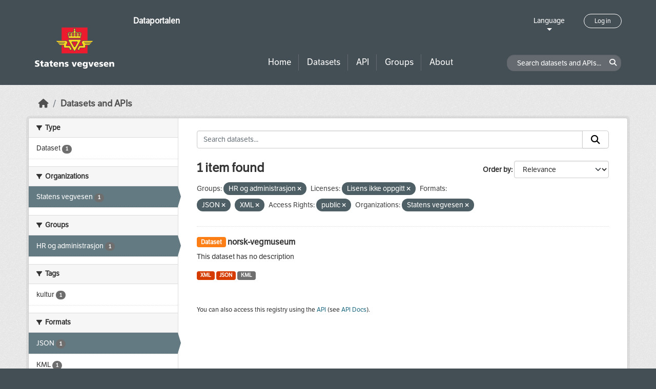

--- FILE ---
content_type: text/html; charset=utf-8
request_url: https://dataut.vegvesen.no/en/dataset/?groups=hr&license_id=notspecified&res_format=JSON&res_format=XML&access_rights=http%3A%2F%2Fpublications.europa.eu%2Fresource%2Fauthority%2Faccess-right%2FPUBLIC&organization=statens-vegvesen
body_size: 22902
content:
<!DOCTYPE html>
<!--[if IE 9]> <html lang="en" class="ie9"> <![endif]-->
<!--[if gt IE 8]><!--> <html lang="en"  > <!--<![endif]-->
  <head>
    <meta charset="utf-8" />
      <meta name="csrf_field_name" content="_csrf_token" />
      <meta name="_csrf_token" content="IjY4YjFkYmU0ZjBhMzhjMjE2ZjRjYjJkZDU5N2QxY2NiN2UyYWEzNDki.aS_-Ew.rN7GH3UdDkjxiqTWr5y1JovihEI" />

      <meta name="generator" content="ckan 2.11.3" />
      <meta name="viewport" content="width=device-width, initial-scale=1.0">
    <title>Dataset - Dataportalen</title>

    
    
    <link rel="shortcut icon" href="/uploads/admin/favicon.ico" />
    
    
        <link rel="alternate" type="text/n3" href="https://dataut.vegvesen.no/en/catalog.n3"/>
        <link rel="alternate" type="text/turtle" href="https://dataut.vegvesen.no/en/catalog.ttl"/>
        <link rel="alternate" type="application/rdf+xml" href="https://dataut.vegvesen.no/en/catalog.xml"/>
        <link rel="alternate" type="application/ld+json" href="https://dataut.vegvesen.no/en/catalog.jsonld"/>
    


    
  
    
  
      
      
      
    
  

    

  



    
    <link href="/webassets/ckanext-permissions/b8f7c37d-permission-manager.css" rel="stylesheet"/>
<link href="/webassets/base/51d427fe_main.css" rel="stylesheet"/>
<link href="/webassets/ckanext-activity/8dd77216_activity.css" rel="stylesheet"/>
<link href="/webassets/ckanext-nora/6557edea_main.css" rel="stylesheet"/>
<link href="/webassets/ckanext-scheming/728ec589_scheming_css.css" rel="stylesheet"/>
    
    

  </head>

  
  <body data-site-root="https://dataut.vegvesen.no/" data-locale-root="https://dataut.vegvesen.no/en/" >

    
    <div class="visually-hidden-focusable"><a href="#content">Skip to main content</a></div>
  

  
    


    
	
    

    <header class="masthead nora-header">
		  
		<div class="container two-sections">
			<div class="row">
				<div class="col-sm-3">
					<div class="logo-section">
					
						<h1 class="logo-description">
						<a href="/en/">Dataportalen</a>
						</h1>
						
							<a class="logo" href="/en/">
								<img src="/uploads/admin/2019-11-18-111751.474027svv-logo-graa-topp.svg" alt="Dataportalen" title="Dataportalen" />
							</a>
						
					
					<nav class="navbar navbar-expand-lg navbar-light three-bars-btn">
					<button class="navbar-toggler collapsed" type="button" data-bs-toggle="collapse" data-bs-target="#main-navigation-toggle"
					aria-controls="main-navigation-toggle" aria-expanded="false" aria-label="Toggle navigation">
					<span class="fa fa-bars"></span>
					</button>
				</nav>
					</div>
				</div>
				<div class="col-sm-9">
					<div class="top-section">
						<div class="language-block">
							<a class="language-changer" href="">
							Language
							</a>
							
							<ul class="lang-list">
								
									<li class="lang-item " >
									<a href="/nb/dataset/?groups=hr&amp;license_id=notspecified&amp;res_format=JSON&amp;res_format=XML&amp;access_rights=http%3A%2F%2Fpublications.europa.eu%2Fresource%2Fauthority%2Faccess-right%2FPUBLIC&amp;organization=statens-vegvesen">
										norsk bokmål
									</a>
									</li>
								
									<li class="lang-item active" >
									<a href="/en/dataset/?groups=hr&amp;license_id=notspecified&amp;res_format=JSON&amp;res_format=XML&amp;access_rights=http%3A%2F%2Fpublications.europa.eu%2Fresource%2Fauthority%2Faccess-right%2FPUBLIC&amp;organization=statens-vegvesen">
										English
									</a>
									</li>
								
								<li>
									<a href=""></a>
								</li>
							</ul>
						</div>
						
							<div class="login-and-lang">
							<a href="/en/user/login" class="user-login-btn">Log in</a>
							</div>
						
					</div>
					<div class="bottom-section">
						<div class="row">
							<div class="col-md-8">
								<nav class="navbar-expand-lg">
									<div class="main-navbar collapse navbar-collapse" id="main-navigation-toggle">
										
											<nav class="section navigation">
											<ul class="nav nav-pills">
												
												<li><a href="/en/">Home</a></li>
												<li>
													<a href="/en/dataset/?type=dataset">
														Datasets
													</a>
												</li>
												<li>
													<a href="/en/dataset/?type=dataservice">
														API
													</a>
												</li>
												<li><a href="/en/group/">Groups</a></li>
												<li><a href="/en/about">About</a></li>
												
											</ul>
											</nav>
										
										</div>
								</nav>
							</div>
							<div class="col-md-4">
								<div class="search-dataset">
								
									<form class="section site-search simple-input" action="/en/dataset/" method="get">
									<div class="field">
										<label for="field-sitewide-search">Search datasets and APIs</label>
										<input id="field-sitewide-search" type="text" class="form-control" name="q" placeholder="Search datasets and APIs..." />
										<button class="btn-search" type="submit"><i class="fa fa-search"></i></button>
									</div>
									</form>
								
								</div>
							</div>
						</div>
					</div>
				</div>
			</div>
		</div>
    </header>


  
    <div class="main">
      <div id="content" class="container">
        
          
            <div class="flash-messages">
              
                
              
            </div>
          

          
            <div class="toolbar" role="navigation" aria-label="Breadcrumb">
              
                
                  <ol class="breadcrumb">
                    
<li class="home"><a href="/en/" aria-label="Home"><i class="fa fa-home"></i><span> Home</span></a></li>
                    

  <li class="active"><a href="/en/dataset/?highlight_actions=new+index">Datasets and APIs</a></li>


                  </ol>
                
              
            </div>
          

          <div class="row wrapper">
            
            
            

            
    
        <aside class="secondary col-sm-3">
            
                <div class="filters">
                <div>
                    
                    

    
    
	
	    
		<section class="module module-narrow module-shallow">
		    
			<h2 class="module-heading">
			    <i class="fa fa-filter"></i>
			    Type
			</h2>
		    
		    
  
  
    <nav>
      <ul class="list-unstyled nav nav-simple nav-facet">
          
            
          
        
          
          
          
          
            <li class="nav-item">
              <a href="/en/dataset/?groups=hr&amp;license_id=notspecified&amp;res_format=JSON&amp;res_format=XML&amp;access_rights=http%3A%2F%2Fpublications.europa.eu%2Fresource%2Fauthority%2Faccess-right%2FPUBLIC&amp;organization=statens-vegvesen&amp;type=dataset" title="">
                <span class="item-label">Dataset</span>
                <span class="d-none separator"> - </span>
                <span class="item-count badge">1</span>
              </a>
            </li>
        
      </ul>
    </nav>

    <p class="module-footer">
      
        
      
    </p>
  
  

		</section>
	    
	
    

                    
                    

    
    
	
	    
		<section class="module module-narrow module-shallow">
		    
			<h2 class="module-heading">
			    <i class="fa fa-filter"></i>
			    Organizations
			</h2>
		    
		    
  
  
    <nav>
      <ul class="list-unstyled nav nav-simple nav-facet">
          
        
          
          
          
          
            <li class="nav-item active">
              <a href="/en/dataset/?groups=hr&amp;license_id=notspecified&amp;res_format=JSON&amp;res_format=XML&amp;access_rights=http%3A%2F%2Fpublications.europa.eu%2Fresource%2Fauthority%2Faccess-right%2FPUBLIC" title="">
                <span class="item-label">Statens vegvesen</span>
                <span class="d-none separator"> - </span>
                <span class="item-count badge">1</span>
              </a>
            </li>
        
      </ul>
    </nav>

    <p class="module-footer">
      
        
      
    </p>
  
  

		</section>
	    
	
    

                    
                    

    
    
	
	    
		<section class="module module-narrow module-shallow">
		    
			<h2 class="module-heading">
			    <i class="fa fa-filter"></i>
			    Groups
			</h2>
		    
		    
  
  
    <nav>
      <ul class="list-unstyled nav nav-simple nav-facet">
          
        
          
          
          
          
            <li class="nav-item active">
              <a href="/en/dataset/?license_id=notspecified&amp;res_format=JSON&amp;res_format=XML&amp;access_rights=http%3A%2F%2Fpublications.europa.eu%2Fresource%2Fauthority%2Faccess-right%2FPUBLIC&amp;organization=statens-vegvesen" title="">
                <span class="item-label">HR og administrasjon</span>
                <span class="d-none separator"> - </span>
                <span class="item-count badge">1</span>
              </a>
            </li>
        
      </ul>
    </nav>

    <p class="module-footer">
      
        
      
    </p>
  
  

		</section>
	    
	
    

                    
                    

    
    
	
	    
		<section class="module module-narrow module-shallow">
		    
			<h2 class="module-heading">
			    <i class="fa fa-filter"></i>
			    Tags
			</h2>
		    
		    
  
  
    <nav>
      <ul class="list-unstyled nav nav-simple nav-facet">
          
        
          
          
          
          
            <li class="nav-item">
              <a href="/en/dataset/?groups=hr&amp;license_id=notspecified&amp;res_format=JSON&amp;res_format=XML&amp;access_rights=http%3A%2F%2Fpublications.europa.eu%2Fresource%2Fauthority%2Faccess-right%2FPUBLIC&amp;organization=statens-vegvesen&amp;tags=kultur" title="">
                <span class="item-label">kultur</span>
                <span class="d-none separator"> - </span>
                <span class="item-count badge">1</span>
              </a>
            </li>
        
      </ul>
    </nav>

    <p class="module-footer">
      
        
      
    </p>
  
  

		</section>
	    
	
    

                    
                    

    
    
	
	    
		<section class="module module-narrow module-shallow">
		    
			<h2 class="module-heading">
			    <i class="fa fa-filter"></i>
			    Formats
			</h2>
		    
		    
  
  
    <nav>
      <ul class="list-unstyled nav nav-simple nav-facet">
          
        
          
          
          
          
            <li class="nav-item active">
              <a href="/en/dataset/?groups=hr&amp;license_id=notspecified&amp;res_format=XML&amp;access_rights=http%3A%2F%2Fpublications.europa.eu%2Fresource%2Fauthority%2Faccess-right%2FPUBLIC&amp;organization=statens-vegvesen" title="">
                <span class="item-label">JSON</span>
                <span class="d-none separator"> - </span>
                <span class="item-count badge">1</span>
              </a>
            </li>
        
          
          
          
          
            <li class="nav-item">
              <a href="/en/dataset/?groups=hr&amp;license_id=notspecified&amp;res_format=JSON&amp;res_format=XML&amp;access_rights=http%3A%2F%2Fpublications.europa.eu%2Fresource%2Fauthority%2Faccess-right%2FPUBLIC&amp;organization=statens-vegvesen&amp;res_format=KML" title="">
                <span class="item-label">KML</span>
                <span class="d-none separator"> - </span>
                <span class="item-count badge">1</span>
              </a>
            </li>
        
          
          
          
          
            <li class="nav-item active">
              <a href="/en/dataset/?groups=hr&amp;license_id=notspecified&amp;res_format=JSON&amp;access_rights=http%3A%2F%2Fpublications.europa.eu%2Fresource%2Fauthority%2Faccess-right%2FPUBLIC&amp;organization=statens-vegvesen" title="">
                <span class="item-label">XML</span>
                <span class="d-none separator"> - </span>
                <span class="item-count badge">1</span>
              </a>
            </li>
        
      </ul>
    </nav>

    <p class="module-footer">
      
        
      
    </p>
  
  

		</section>
	    
	
    

                    
                    

    
    
	
	    
		<section class="module module-narrow module-shallow">
		    
			<h2 class="module-heading">
			    <i class="fa fa-filter"></i>
			    Licenses
			</h2>
		    
		    
  
  
    <nav>
      <ul class="list-unstyled nav nav-simple nav-facet">
          
        
          
          
          
          
            <li class="nav-item active">
              <a href="/en/dataset/?groups=hr&amp;res_format=JSON&amp;res_format=XML&amp;access_rights=http%3A%2F%2Fpublications.europa.eu%2Fresource%2Fauthority%2Faccess-right%2FPUBLIC&amp;organization=statens-vegvesen" title="">
                <span class="item-label">Lisens ikke oppgitt</span>
                <span class="d-none separator"> - </span>
                <span class="item-count badge">1</span>
              </a>
            </li>
        
      </ul>
    </nav>

    <p class="module-footer">
      
        
      
    </p>
  
  

		</section>
	    
	
    

                    
                    

    
    
	
	    
		<section class="module module-narrow module-shallow">
		    
			<h2 class="module-heading">
			    <i class="fa fa-filter"></i>
			    Access Rights
			</h2>
		    
		    
  
  
    <nav>
      <ul class="list-unstyled nav nav-simple nav-facet">
          
            
            
          
        
          
          
          
          
            <li class="nav-item active">
              <a href="/en/dataset/?groups=hr&amp;license_id=notspecified&amp;res_format=JSON&amp;res_format=XML&amp;organization=statens-vegvesen" title="">
                <span class="item-label">public</span>
                <span class="d-none separator"> - </span>
                <span class="item-count badge">1</span>
              </a>
            </li>
        
      </ul>
    </nav>

    <p class="module-footer">
      
        
      
    </p>
  
  

		</section>
	    
	
    

                    
                </div>
                <a class="close no-text hide-filters"><i class="fa fa-times-circle"></i><span class="text">close</span></a>
                </div>
            
        </aside>
    


            
<div class="primary col-sm-9 col-xs-12" role="main">
    
    <section class="module">
      <div class="module-content">
        
          
        
        
          
          
          







<form id="dataset-search-form" class="search-form" method="get" data-module="select-switch">

  
<div class="input-group search-input-group">
  <input aria-label="Search datasets..." id="field-giant-search" type="text" class="form-control input-lg" name="q" value="" autocomplete="off" placeholder="Search datasets...">
  
  <span class="input-group-btn">
    <button class="btn btn-default btn-lg" type="submit" value="search" aria-label="Submit">
      <i class="fa fa-search"></i>
    </button>
  </span>
  
</div>


  
    <span>






<input type="hidden" name="groups" value="hr" />





<input type="hidden" name="license_id" value="notspecified" />





<input type="hidden" name="res_format" value="JSON" />





<input type="hidden" name="res_format" value="XML" />





<input type="hidden" name="access_rights" value="http://publications.europa.eu/resource/authority/access-right/PUBLIC" />





<input type="hidden" name="organization" value="statens-vegvesen" />



</span>
  

  
    
      <div class="form-group control-order-by">
        <label for="field-order-by">Order by</label>
        <select id="field-order-by" name="sort" class="form-control form-select">
          
            
              <option value="score desc, metadata_modified desc" selected="selected">Relevance</option>
            
          
            
              <option value="title_string asc">Name Ascending</option>
            
          
            
              <option value="title_string desc">Name Descending</option>
            
          
            
              <option value="metadata_modified desc">Last Modified</option>
            
          
            
          
        </select>
        
        <button class="btn btn-default js-hide" type="submit">Go</button>
        
      </div>
    
  

  
  
    <h2>
  
    
    
    
    

  1 item found</h2>
  


  

  <p class="filter-list">
    
      
      <span class="facet">Groups:</span>
      

      
        <span class="filtered pill">
              HR og administrasjon
            
          <a href="/en/dataset/?license_id=notspecified&amp;res_format=JSON&amp;res_format=XML&amp;access_rights=http%3A%2F%2Fpublications.europa.eu%2Fresource%2Fauthority%2Faccess-right%2FPUBLIC&amp;organization=statens-vegvesen" class="remove" title="Remove"><i class="fa fa-times"></i></a>
        </span>
      
    
      
      <span class="facet">Licenses:</span>
      

      
        <span class="filtered pill">
              Lisens ikke oppgitt
            
          <a href="/en/dataset/?groups=hr&amp;res_format=JSON&amp;res_format=XML&amp;access_rights=http%3A%2F%2Fpublications.europa.eu%2Fresource%2Fauthority%2Faccess-right%2FPUBLIC&amp;organization=statens-vegvesen" class="remove" title="Remove"><i class="fa fa-times"></i></a>
        </span>
      
    
      
      <span class="facet">Formats:</span>
      

      
        <span class="filtered pill">
              JSON
            
          <a href="/en/dataset/?groups=hr&amp;license_id=notspecified&amp;res_format=XML&amp;access_rights=http%3A%2F%2Fpublications.europa.eu%2Fresource%2Fauthority%2Faccess-right%2FPUBLIC&amp;organization=statens-vegvesen" class="remove" title="Remove"><i class="fa fa-times"></i></a>
        </span>
      
        <span class="filtered pill">
              XML
            
          <a href="/en/dataset/?groups=hr&amp;license_id=notspecified&amp;res_format=JSON&amp;access_rights=http%3A%2F%2Fpublications.europa.eu%2Fresource%2Fauthority%2Faccess-right%2FPUBLIC&amp;organization=statens-vegvesen" class="remove" title="Remove"><i class="fa fa-times"></i></a>
        </span>
      
    
      
      <span class="facet">Access Rights:</span>
      
        
        
      

      
        <span class="filtered pill">
              
              public
            
          <a href="/en/dataset/?groups=hr&amp;license_id=notspecified&amp;res_format=JSON&amp;res_format=XML&amp;organization=statens-vegvesen" class="remove" title="Remove"><i class="fa fa-times"></i></a>
        </span>
      
    
      
      <span class="facet">Organizations:</span>
      

      
        <span class="filtered pill">
              Statens vegvesen
            
          <a href="/en/dataset/?groups=hr&amp;license_id=notspecified&amp;res_format=JSON&amp;res_format=XML&amp;access_rights=http%3A%2F%2Fpublications.europa.eu%2Fresource%2Fauthority%2Faccess-right%2FPUBLIC" class="remove" title="Remove"><i class="fa fa-times"></i></a>
        </span>
      
    
  </p>
  <a class="show-filters btn btn-default">Filter Results</a>



</form>




        
        
          

  
    <ul class="dataset-list list-unstyled">
    	
	      
	        




  <li class="dataset-item">
    
      <div class="dataset-content">
        
          <h2 class="dataset-heading">
            
              
            
            
	
		<span class="badge bg-warning">
			Dataset
		</span>
	

	<a href="/en/dataset/norsk-vegmuseum">
		norsk-vegmuseum
	</a>

            
              
            
          </h2>
        
        
	
	
		<p class="empty">This dataset has no description</p>
	

      </div>
      
        
          
            <ul class="dataset-resources list-unstyled">
              
                
                <li>
                  <a href="/en/dataset/norsk-vegmuseum" class="badge badge-default" data-format="xml">XML</a>
                </li>
                
                <li>
                  <a href="/en/dataset/norsk-vegmuseum" class="badge badge-default" data-format="json">JSON</a>
                </li>
                
                <li>
                  <a href="/en/dataset/norsk-vegmuseum" class="badge badge-default" data-format="kml">KML</a>
                </li>
                
              
            </ul>
          
        
      
    
  </li>

	      
	    
    </ul>
  

        
      </div>

      
        
      
    </section>

    
      <section class="module">
        <div class="module-content">
          
            
              <small>
                
                
                
              You can also access this registry using the <a href="/en/api/3">API</a> (see <a href="http://docs.ckan.org/en/2.11/api/">API Docs</a>).
              </small>
            
          
        </div>
      </section>
    
  
</div>

          </div>
        
      </div>
    </div>
  
    <footer class="site-footer nora-footer">
  <div class="container">
    <div class="row">
      <div class="col-sm-4 col-xs-12 footer-block">
          <ul class="list-unstyled">
            
              <li><a href="/en/about">About Dataportalen</a></li>
              <li><a href="https://uustatus.no/nb/erklaringer/publisert/ba64b646-e781-42a3-a453-fda61d5d82a6" target="_blank">Accessibility report</a></li>
              <li><a href="/en/about">Privacy policy and cookies</a></li>
            
          </ul>
      </div>
      <div class="col-sm-4 col-xs-12 footer-block">
          <ul class="list-unstyled">
            
              
              <li><a href="http://docs.ckan.org/en/2.11/api/">CKAN API</a></li>
              <li><a href="http://www.ckan.org/">CKAN Association</a></li>
            
          </ul>
      </div>
      <div class="col-sm-4 col-xs-12 footer-block">
          <div class="powered-by">
              Powered by <a class="hide-text ckan-footer-logo" href="http://ckan.org"><img src="../base/images/ckan-logo.png"></a>
          </div>
      </div>
    </div>
  </div>
</footer>
  
  
  
  
  
	
    
	


  

    
    <link href="/webassets/vendor/f3b8236b_select2.css" rel="stylesheet"/>
<link href="/webassets/vendor/53df638c_fontawesome.css" rel="stylesheet"/>
    <script src="/webassets/vendor/240e5086_jquery.js" type="text/javascript"></script>
<script src="/webassets/vendor/773d6354_vendor.js" type="text/javascript"></script>
<script src="/webassets/vendor/6d1ad7e6_bootstrap.js" type="text/javascript"></script>
<script src="/webassets/vendor/529a0eb7_htmx.js" type="text/javascript"></script>
<script src="/webassets/base/a65ea3a0_main.js" type="text/javascript"></script>
<script src="/webassets/base/b1def42f_ckan.js" type="text/javascript"></script>
<script src="/webassets/ckanext-nora/c5cf5506_nora.js" type="text/javascript"></script>
<script src="/webassets/activity/0fdb5ee0_activity.js" type="text/javascript"></script>
  </body>
</html>

--- FILE ---
content_type: image/svg+xml
request_url: https://dataut.vegvesen.no/uploads/admin/2019-11-18-111751.474027svv-logo-graa-topp.svg
body_size: 5885
content:
<svg id="svv-logo-graa-topp" data-name="svv-logo-graa-topp" xmlns="http://www.w3.org/2000/svg" viewBox="0 0 453.18 237.24"><defs><style>.cls-1{fill:#ffd520;}.cls-2{fill:#46515a;}.cls-3{fill:#ed1b2e;}.cls-4{fill:#fff;}</style></defs><title>svv-logo-graa-topp</title><path class="cls-1" d="M259.65,62.41l5.74-23.76a9.51,9.51,0,0,0-1.7-4.94c-4.42-5.7-13.37-3.36-19.18-1.71-3.73-3.15-9.22-2.08-13.42-1a1,1,0,0,1-1.2-.4.9.9,0,0,1,.27-1,5.62,5.62,0,0,0-1.89-9.9V14.51h3.56v-3h-3.56V8.13h-3v3.42h-3.55v3h3.55v5.2a5.62,5.62,0,0,0-1.79,9.95.89.89,0,0,1,.19.89.87.87,0,0,1-1.11.42c-4.16-1.12-9.83-2.14-13.56,1-5.81-1.64-14.76-4-19.18,1.71a9.54,9.54,0,0,0-1.69,4.94l5.74,23.78ZM248,35.61l.4-.06c3.82-.56,8.47-1.26,11.75.76A2.78,2.78,0,0,0,258.36,38a2.47,2.47,0,0,0-.08.72,4.09,4.09,0,0,0,.19,1.22,3.22,3.22,0,0,0-2.22.44c-1.21.85-1.83,2.89-1.5,5.19a3.69,3.69,0,0,0,2.1,2.82,3.88,3.88,0,0,0,2.81-.6,5.27,5.27,0,0,1-3.06,3,8.49,8.49,0,0,1-5.85-.25c-.57-.29-2.3-1.32-2.5-2.87a3.41,3.41,0,0,0,3.24.4,3.65,3.65,0,0,0,1.65-2.25A6.09,6.09,0,0,0,252,40.44a2.43,2.43,0,0,0-2.45-.48,2.68,2.68,0,0,0,.27-1.22,2.59,2.59,0,0,0,0-.49A2.63,2.63,0,0,0,248,36.11ZM233.23,48.16c1.88-1,2-3.77,1.63-5.63a3.48,3.48,0,0,0-1.3-2.22,3,3,0,0,0-2.23-.3,3.83,3.83,0,0,0,.3-1.36,2.26,2.26,0,0,0-.46-1.43,2.72,2.72,0,0,0-1.09-.85,2.15,2.15,0,0,1,1.06-1,13.75,13.75,0,0,1,4.72-.81,13.09,13.09,0,0,1,4.72.81,2.15,2.15,0,0,1,1.06,1,2.7,2.7,0,0,0-1.09.85,2.26,2.26,0,0,0-.46,1.43,3.85,3.85,0,0,0,.3,1.36,3,3,0,0,0-2.23.3,3.46,3.46,0,0,0-1.3,2.22c-.33,1.86-.25,4.6,1.63,5.63a3.56,3.56,0,0,0,3.34-.44A4.37,4.37,0,0,1,240.33,50a8.89,8.89,0,0,1-8.93,0,4.36,4.36,0,0,1-1.51-2.31A3.56,3.56,0,0,0,233.23,48.16Zm-16.65-5.64a3.47,3.47,0,0,0-1.3-2.22,3,3,0,0,0-2.23-.3,3.8,3.8,0,0,0,.3-1.36,2.27,2.27,0,0,0-.46-1.43,2.72,2.72,0,0,0-1.09-.85,2.15,2.15,0,0,1,1.06-1,13.73,13.73,0,0,1,4.72-.81,13.06,13.06,0,0,1,4.72.81,2.15,2.15,0,0,1,1.06,1,2.74,2.74,0,0,0-1.09.85,2.26,2.26,0,0,0-.46,1.43,3.8,3.8,0,0,0,.3,1.36,3,3,0,0,0-2.23.3,3.47,3.47,0,0,0-1.3,2.22c-.33,1.86-.25,4.6,1.63,5.64a3.56,3.56,0,0,0,3.34-.44A4.36,4.36,0,0,1,222,50a8.88,8.88,0,0,1-8.93,0,4.35,4.35,0,0,1-1.51-2.31,3.56,3.56,0,0,0,3.34.44C216.83,47.12,216.92,44.39,216.58,42.52Zm-19.38-2.1A3.22,3.22,0,0,0,195,40a4.14,4.14,0,0,0,.19-1.22,2.49,2.49,0,0,0-.09-.72,2.78,2.78,0,0,0-1.75-1.73c3.27-2,7.92-1.32,11.75-.76l.41.06v.5a2.63,2.63,0,0,0-1.81,2.14,2.59,2.59,0,0,0,0,.49,2.69,2.69,0,0,0,.27,1.22,2.43,2.43,0,0,0-2.45.48,6.08,6.08,0,0,0-1.13,5.38A3.65,3.65,0,0,0,202,48.07a3.41,3.41,0,0,0,3.24-.4c-.19,1.55-1.92,2.58-2.5,2.87a8.49,8.49,0,0,1-5.85.25,5.26,5.26,0,0,1-3.06-3,3.87,3.87,0,0,0,2.81.6,3.69,3.69,0,0,0,2.1-2.82C199,43.31,198.41,41.27,197.2,40.42Zm64.54,33a2.5,2.5,0,0,0-2.11-1.35H193.85a2.56,2.56,0,0,0-2.12,1.35,4,4,0,0,0,.65,3.46l30.13,54.64c1,1.5,2.28,4.08,4.21,4.08s3.25-2.56,4.23-4.08L261.09,76.9A4.07,4.07,0,0,0,261.74,73.44Zm-18.67,15-12.85,23.29a3.78,3.78,0,0,1-7.06-.07L210.26,88.43a4.08,4.08,0,0,1-.54-3.39l.08-.27.14-.24a3.53,3.53,0,0,1,2.95-1.77h27.6a3.42,3.42,0,0,1,3.08,2l0,.1,0,.11A4,4,0,0,1,243.07,88.48Zm-35.15,34.13c3,4.3,1.11,7.93-3.91,7.72-6.34-.24-5.43-6.39-5.53-7.87,0,0-1.88-2.84-3.74-5.55H171.2c-9.34,0-6.19-5.77-4.59-9.57.84-2-.52-5.56-6.35-5.56H143.09a3.11,3.11,0,0,1-2.28-1.11l-4.88-5.5h31.13c1.19,0,1.33-2.25-.06-2.25H133.94l-5.08-5.73H171.2a1.14,1.14,0,0,0,0-2.27H126.85l-4.54-5.12c-.59-.66-.42-1.26.49-1.26h56.75c1.11.07,1.28.32,2.14,1.76s3,5.18,3.55,6.34.93,2.05-.27,4.08-6,10.41-6.85,11.86-2,4.69,1.71,4.69h17.45c1.63,0,2.25.31,2.92,1.61S207.92,122.61,207.92,122.61ZM331.07,79.82l-4.54,5.12H282.17a1.14,1.14,0,0,0,0,2.27h42.35l-5.08,5.73H286.36c-1.39,0-1.25,2.25-.06,2.25h31.13l-4.88,5.5a3.11,3.11,0,0,1-2.28,1.11H293.11c-5.83,0-7.2,3.52-6.35,5.56,1.59,3.8,4.74,9.57-4.59,9.57H258.64c-1.86,2.7-3.74,5.55-3.74,5.55-.1,1.48.8,7.62-5.53,7.87-5,.21-6.89-3.42-3.91-7.72,0,0,7-12.38,7.72-13.7s1.29-1.61,2.92-1.61h17.45c3.67,0,2.56-3.26,1.71-4.69s-5.67-9.83-6.85-11.86-.86-2.88-.27-4.08,2.7-4.89,3.55-6.34,1-1.68,2.14-1.76h56.75C331.49,78.56,331.65,79.16,331.07,79.82Z"/><path class="cls-2" d="M261.35,64.61l6.25-25.76a10.71,10.71,0,0,0-2-6.28c-5.34-6.92-15-4.52-20.79-2.9a12.5,12.5,0,0,0-9.07-1.76h0l-1.82.28a7.77,7.77,0,0,0-3.84-10.1V16.3h3.53V9.78h-3.53V6.33h-6.6V9.78H219.9V16.3h3.56v1.78a7.77,7.77,0,0,0-3.86,10.11l-1.84-.31a12.5,12.5,0,0,0-9.07,1.76c-5.76-1.61-15.45-4-20.79,2.9a10.72,10.72,0,0,0-2,6.28l6.26,25.78ZM189.79,33.69C194.21,28,203.15,30.34,209,32c3.73-3.15,9.4-2.14,13.56-1a.87.87,0,0,0,1.11-.42.89.89,0,0,0-.19-.89,5.62,5.62,0,0,1,1.79-9.95v-5.2h-3.55v-3h3.55V8.13h3v3.42h3.56v3h-3.56V19.7a5.62,5.62,0,0,1,1.89,9.9.9.9,0,0,0-.27,1,1,1,0,0,0,1.2.4c4.2-1,9.69-2.12,13.42,1,5.81-1.65,14.76-4,19.18,1.71a9.51,9.51,0,0,1,1.7,4.94l-5.74,23.76H193.83l-5.74-23.78A9.54,9.54,0,0,1,189.79,33.69Zm39.67,4.55a2.46,2.46,0,0,1-.52,2.45c-.38.58-1.06,1.29-.84,1.93a.78.78,0,0,0,.62.51c.49.1,1-.31,1.52-.7a4,4,0,0,1,.9-.58,1.29,1.29,0,0,1,1.52.49,4.57,4.57,0,0,1,.21,3.48c-.6,1.12-1.5.68-2.59.1a3.39,3.39,0,0,0-1.45-.61c-.74,0-1,1.19-1,1.81a5.8,5.8,0,0,0,3.56,5.25,11,11,0,0,0,4.47.85,11.26,11.26,0,0,0,4.47-.85,5.8,5.8,0,0,0,3.56-5.25c0-.62-.25-1.83-1-1.81a3.38,3.38,0,0,0-1.45.61c-1.09.58-2,1-2.59-.1a4.57,4.57,0,0,1,.21-3.48,1.3,1.3,0,0,1,1.52-.49,4,4,0,0,1,.9.58c.51.39,1,.8,1.52.7a.78.78,0,0,0,.62-.51c.22-.64-.46-1.34-.84-1.93a2.46,2.46,0,0,1-.52-2.45,1.85,1.85,0,0,1,1.46-.73l.31,0a4.74,4.74,0,0,0-4.12-4.38,17.55,17.55,0,0,0-8.14,0,4.74,4.74,0,0,0-4.12,4.38l.31,0A1.85,1.85,0,0,1,229.45,38.24Zm1.69-2.87a13.75,13.75,0,0,1,4.72-.81,13.09,13.09,0,0,1,4.72.81,2.15,2.15,0,0,1,1.06,1,2.7,2.7,0,0,0-1.09.85,2.26,2.26,0,0,0-.46,1.43,3.85,3.85,0,0,0,.3,1.36,3,3,0,0,0-2.23.3,3.46,3.46,0,0,0-1.3,2.22c-.33,1.86-.25,4.6,1.63,5.63a3.56,3.56,0,0,0,3.34-.44A4.37,4.37,0,0,1,240.33,50a8.89,8.89,0,0,1-8.93,0,4.36,4.36,0,0,1-1.51-2.31,3.56,3.56,0,0,0,3.34.44c1.88-1,2-3.77,1.63-5.63a3.48,3.48,0,0,0-1.3-2.22,3,3,0,0,0-2.23-.3,3.83,3.83,0,0,0,.3-1.36,2.26,2.26,0,0,0-.46-1.43,2.72,2.72,0,0,0-1.09-.85A2.15,2.15,0,0,1,231.14,35.37ZM264,72.69l0-.12-.05-.12a4.83,4.83,0,0,0-4.26-2.73H193.85a4.94,4.94,0,0,0-4.24,2.66l-.08.15-.05.16a6.22,6.22,0,0,0,.83,5.37l30.92,55.89c.87,1.49,2.33,4,5.43,4h.11c3.15-.07,4.6-2.57,5.47-4.06L263.17,78A6.25,6.25,0,0,0,264,72.69Zm-2.89,4.2L231,131.54c-1,1.52-2.35,4.08-4.23,4.08s-3.26-2.58-4.21-4.08L192.38,76.9a4,4,0,0,1-.65-3.46,2.56,2.56,0,0,1,2.12-1.35h65.77a2.5,2.5,0,0,1,2.11,1.35A4.07,4.07,0,0,1,261.09,76.9Zm-17.48,8,0-.1a3.42,3.42,0,0,0-3.08-2h-27.6a3.53,3.53,0,0,0-2.95,1.77l-.14.24-.08.27a4.08,4.08,0,0,0,.54,3.39l12.89,23.27a3.78,3.78,0,0,0,7.06.07l12.85-23.29a4,4,0,0,0,.58-3.47Zm-2.51,2.26-12.62,22.92c-.42.64-.86,1.73-1.78,1.73s-1.38-1.08-1.76-1.73L212.26,87.16a1.73,1.73,0,0,1-.27-1.44,1.17,1.17,0,0,1,.9-.59h27.6a1,1,0,0,1,.89.59A1.66,1.66,0,0,1,241.1,87.16Zm92.43-9.22a3.1,3.1,0,0,0-3-1.75H302.94V0H150.59V76.19H122.8a3.1,3.1,0,0,0-3,1.75,2.83,2.83,0,0,0-.25,1.16,3.47,3.47,0,0,0,.95,2.29L139,102.25a5.46,5.46,0,0,0,4.05,1.91h7.49v48.15H302.94V104.16h7.34a5.47,5.47,0,0,0,4.05-1.91l18.5-20.85a3.47,3.47,0,0,0,.95-2.29A2.81,2.81,0,0,0,333.53,77.94ZM143.09,101.79a3.11,3.11,0,0,1-2.28-1.11l-4.88-5.5h31.13c1.19,0,1.33-2.25-.06-2.25H133.94l-5.08-5.73H171.2a1.14,1.14,0,0,0,0-2.27H126.85l-4.54-5.12c-.59-.66-.42-1.26.49-1.26h56.75c1.11.07,1.28.32,2.14,1.76s3,5.18,3.55,6.34.93,2.05-.27,4.08-6,10.41-6.85,11.86-2,4.69,1.71,4.69h17.45c1.63,0,2.25.31,2.92,1.61s7.72,13.7,7.72,13.7c3,4.3,1.11,7.93-3.91,7.72-6.34-.24-5.43-6.39-5.53-7.87,0,0-1.88-2.84-3.74-5.55H171.2c-9.34,0-6.19-5.77-4.59-9.57.84-2-.52-5.56-6.35-5.56Zm157.47,48.15H153V104.16h7.3c2.8,0,3.66.79,3.92,1.33a2,2,0,0,1-.07,1.69,15.93,15.93,0,0,0-1.68,6,5.53,5.53,0,0,0,.89,3.11c1.33,2,3.91,3,7.9,3h22.27l2.64,3.91s0,.09,0,.13c0,6,2.63,9.17,7.81,9.37,3.26.14,5.84-1.07,7.07-3.3s.86-5.28-1.13-8.14l-7.56-13.43c-1.24-2.41-2.9-2.9-5-2.9H179.7a4.31,4.31,0,0,1,.46-1.1l4.5-7.78,2.37-4.1a6.91,6.91,0,0,0,1.13-3.51,6.18,6.18,0,0,0-.79-2.81c-.64-1.28-2.83-5.13-3.62-6.49l0-.06c-1-1.67-2-2.78-3.86-2.87H153V2.37h147.6V76.19h-27c-1.87.1-2.86,1.2-3.86,2.87l0,.06c-.79,1.36-3,5.2-3.62,6.49a6.17,6.17,0,0,0-.79,2.81,6.9,6.9,0,0,0,1.13,3.51l2.37,4.1,4.5,7.78a4.26,4.26,0,0,1,.46,1.1H256.1c-2.12,0-3.79.49-5,2.9l-7.56,13.43c-2,2.86-2.4,5.83-1.13,8.14s3.81,3.44,7.07,3.3c5.18-.2,7.8-3.35,7.8-9.37,0,0,0-.09,0-.13l2.64-3.91h22.27c4,0,6.57-1,7.9-3a5.53,5.53,0,0,0,.89-3.11,15.93,15.93,0,0,0-1.68-6,2,2,0,0,1-.08-1.69c.26-.54,1.12-1.33,3.92-1.33h7.45Zm30.5-70.12-4.54,5.12H282.17a1.14,1.14,0,0,0,0,2.27h42.35l-5.08,5.73H286.36c-1.39,0-1.25,2.25-.06,2.25h31.13l-4.88,5.5a3.11,3.11,0,0,1-2.28,1.11H293.11c-5.83,0-7.2,3.52-6.35,5.56,1.59,3.8,4.74,9.57-4.59,9.57H258.64c-1.86,2.7-3.74,5.55-3.74,5.55-.1,1.48.8,7.62-5.53,7.87-5,.21-6.89-3.42-3.91-7.72,0,0,7-12.38,7.72-13.7s1.29-1.61,2.92-1.61h17.45c3.67,0,2.56-3.26,1.71-4.69s-5.67-9.83-6.85-11.86-.86-2.88-.27-4.08,2.7-4.89,3.55-6.34,1-1.68,2.14-1.76h56.75C331.49,78.56,331.65,79.16,331.07,79.82ZM211.17,38.24a2.46,2.46,0,0,1-.52,2.45c-.38.58-1.06,1.29-.84,1.93a.78.78,0,0,0,.62.51c.49.1,1-.31,1.52-.7a4,4,0,0,1,.9-.58,1.29,1.29,0,0,1,1.52.49,4.56,4.56,0,0,1,.21,3.48c-.6,1.12-1.5.68-2.59.1a3.37,3.37,0,0,0-1.45-.6c-.74,0-1,1.19-1,1.81a5.79,5.79,0,0,0,3.56,5.25,11,11,0,0,0,4.47.85,11.23,11.23,0,0,0,4.47-.85,5.79,5.79,0,0,0,3.56-5.25c0-.62-.25-1.83-1-1.81a3.38,3.38,0,0,0-1.45.6c-1.09.58-2,1-2.59-.1a4.58,4.58,0,0,1,.21-3.48,1.29,1.29,0,0,1,1.52-.49,3.93,3.93,0,0,1,.9.58c.51.39,1,.8,1.52.7a.78.78,0,0,0,.62-.51c.22-.64-.47-1.34-.84-1.93a2.46,2.46,0,0,1-.52-2.45,1.85,1.85,0,0,1,1.46-.73l.32,0a4.74,4.74,0,0,0-4.11-4.38,17.56,17.56,0,0,0-8.15,0,4.74,4.74,0,0,0-4.11,4.38l.31,0A1.85,1.85,0,0,1,211.17,38.24Zm1.69-2.87a13.73,13.73,0,0,1,4.72-.81,13.06,13.06,0,0,1,4.72.81,2.15,2.15,0,0,1,1.06,1,2.74,2.74,0,0,0-1.09.85,2.26,2.26,0,0,0-.46,1.43,3.8,3.8,0,0,0,.3,1.36,3,3,0,0,0-2.23.3,3.47,3.47,0,0,0-1.3,2.22c-.33,1.86-.25,4.6,1.63,5.64a3.56,3.56,0,0,0,3.34-.44A4.36,4.36,0,0,1,222,50a8.88,8.88,0,0,1-8.93,0,4.35,4.35,0,0,1-1.51-2.31,3.56,3.56,0,0,0,3.34.44c1.88-1,2-3.77,1.63-5.64a3.47,3.47,0,0,0-1.3-2.22,3,3,0,0,0-2.23-.3,3.8,3.8,0,0,0,.3-1.36,2.27,2.27,0,0,0-.46-1.43,2.72,2.72,0,0,0-1.09-.85A2.15,2.15,0,0,1,212.86,35.37Zm-7.1,15.41A5.54,5.54,0,0,0,207.05,46c-.25-1.07-1.6-.58-2.35-.14a2.2,2.2,0,0,1-1.69.51c-.42-.1-.71-.64-.78-.85a4.45,4.45,0,0,1,.35-3.58,1.12,1.12,0,0,1,1-.3,2.63,2.63,0,0,1,1.39.72c.6.48,1.46,1,2,.35s-.12-1.41-.56-2a2.86,2.86,0,0,1-.77-1.8,1.61,1.61,0,0,1,1.59-1.58h.18v-.18a10.24,10.24,0,0,1,.48-2.76,28,28,0,0,0-10.68-1.26c-3.75.38-6.06,1.86-7,4.21a8.3,8.3,0,0,1,1.79.39,1.77,1.77,0,0,1,1.14,1.68,4.35,4.35,0,0,1-.65,1.49c-.33.55-1,1.38-.66,1.9.53.86,1.37.21,2-.28a4.25,4.25,0,0,1,1.08-.63,1.25,1.25,0,0,1,1.37.39,4.28,4.28,0,0,1,.07,4c-.69.64-1.27.16-2.06-.16a8.06,8.06,0,0,0-1.58-.59c-.3-.08-.88,0-.91.95.1,2.63,1.18,4.75,3.6,5.83C198.53,53.66,203.14,53.51,205.76,50.77Zm-12-2.94a3.87,3.87,0,0,0,2.81.6,3.69,3.69,0,0,0,2.1-2.82c.34-2.3-.28-4.34-1.5-5.19A3.22,3.22,0,0,0,195,40a4.14,4.14,0,0,0,.19-1.22,2.49,2.49,0,0,0-.09-.72,2.78,2.78,0,0,0-1.75-1.73c3.27-2,7.92-1.32,11.75-.76l.41.06v.5a2.63,2.63,0,0,0-1.81,2.14,2.59,2.59,0,0,0,0,.49,2.69,2.69,0,0,0,.27,1.22,2.43,2.43,0,0,0-2.45.48,6.08,6.08,0,0,0-1.13,5.38A3.65,3.65,0,0,0,202,48.07a3.41,3.41,0,0,0,3.24-.4c-.19,1.55-1.92,2.58-2.5,2.87a8.49,8.49,0,0,1-5.85.25A5.26,5.26,0,0,1,193.79,47.83Zm52.27-10.5h.18a1.62,1.62,0,0,1,1.59,1.58,2.86,2.86,0,0,1-.77,1.8c-.44.61-1.07,1.39-.56,2s1.42.13,2-.35a2.62,2.62,0,0,1,1.39-.72,1.12,1.12,0,0,1,1,.3,4.45,4.45,0,0,1,.35,3.58c-.07.21-.37.75-.78.85a2.2,2.2,0,0,1-1.7-.51c-.75-.44-2.09-.94-2.34.14a5.54,5.54,0,0,0,1.29,4.77c2.62,2.73,7.23,2.89,10.37,1.49,2.42-1.08,3.5-3.2,3.6-5.83,0-.91-.61-1-.91-.95a8.14,8.14,0,0,0-1.58.59c-.79.33-1.37.8-2.06.16a4.28,4.28,0,0,1,.07-4,1.26,1.26,0,0,1,1.37-.39,4.25,4.25,0,0,1,1.08.63c.62.49,1.46,1.14,2,.28.32-.51-.33-1.34-.66-1.9a4.39,4.39,0,0,1-.65-1.49,1.77,1.77,0,0,1,1.14-1.68,8.31,8.31,0,0,1,1.8-.39c-.9-2.35-3.22-3.83-7-4.21a27.94,27.94,0,0,0-10.68,1.26,10.19,10.19,0,0,1,.48,2.76Zm1.9-1.72.4-.06c3.82-.56,8.47-1.26,11.75.76A2.78,2.78,0,0,0,258.36,38a2.47,2.47,0,0,0-.08.72,4.09,4.09,0,0,0,.19,1.22,3.22,3.22,0,0,0-2.22.44c-1.21.85-1.83,2.89-1.5,5.19a3.69,3.69,0,0,0,2.1,2.82,3.88,3.88,0,0,0,2.81-.6,5.27,5.27,0,0,1-3.06,3,8.49,8.49,0,0,1-5.85-.25c-.57-.29-2.3-1.32-2.5-2.87a3.41,3.41,0,0,0,3.24.4,3.65,3.65,0,0,0,1.65-2.25A6.09,6.09,0,0,0,252,40.44a2.43,2.43,0,0,0-2.45-.48,2.68,2.68,0,0,0,.27-1.22,2.59,2.59,0,0,0,0-.49A2.63,2.63,0,0,0,248,36.11Z"/><path class="cls-3" d="M241.38,85.72a1.66,1.66,0,0,1-.28,1.44l-12.62,22.92c-.42.64-.86,1.73-1.78,1.73s-1.38-1.08-1.76-1.73L212.26,87.16a1.73,1.73,0,0,1-.27-1.44,1.17,1.17,0,0,1,.9-.59h27.6A1,1,0,0,1,241.38,85.72ZM266,85.61a6.17,6.17,0,0,0-.79,2.81,6.9,6.9,0,0,0,1.13,3.51l2.37,4.1,4.5,7.78a4.26,4.26,0,0,1,.46,1.1H256.1c-2.12,0-3.79.49-5,2.9l-7.56,13.43c-2,2.86-2.4,5.83-1.13,8.14s3.81,3.44,7.07,3.3c5.18-.2,7.8-3.35,7.8-9.37,0,0,0-.09,0-.13l2.64-3.91h22.27c4,0,6.57-1,7.9-3a5.53,5.53,0,0,0,.89-3.11,15.93,15.93,0,0,0-1.68-6,2,2,0,0,1-.08-1.69c.26-.54,1.12-1.33,3.92-1.33h7.45v45.78H153V104.16h7.3c2.8,0,3.66.79,3.92,1.33a2,2,0,0,1-.07,1.69,15.93,15.93,0,0,0-1.68,6,5.53,5.53,0,0,0,.89,3.11c1.33,2,3.91,3,7.9,3h22.27l2.64,3.91s0,.09,0,.13c0,6,2.63,9.17,7.81,9.37,3.26.14,5.84-1.07,7.07-3.3s.86-5.28-1.13-8.14l-7.56-13.43c-1.24-2.41-2.9-2.9-5-2.9H179.7a4.31,4.31,0,0,1,.46-1.1l4.5-7.78,2.37-4.1a6.91,6.91,0,0,0,1.13-3.51,6.18,6.18,0,0,0-.79-2.81c-.64-1.28-2.83-5.13-3.62-6.49l0-.06c-1-1.67-2-2.78-3.86-2.87H153V2.37h147.6V76.19h-27c-1.87.1-2.86,1.2-3.86,2.87l0,.06C268.84,80.48,266.65,84.32,266,85.61Zm-2-12.92,0-.12-.05-.12a4.83,4.83,0,0,0-4.26-2.73H193.85a4.94,4.94,0,0,0-4.24,2.66l-.08.15-.05.16a6.22,6.22,0,0,0,.83,5.37l30.92,55.89c.87,1.49,2.33,4,5.43,4h.11c3.15-.07,4.6-2.57,5.47-4.06L263.17,78A6.25,6.25,0,0,0,264,72.69Zm3.62-33.84a10.71,10.71,0,0,0-2-6.28c-5.34-6.92-15-4.52-20.79-2.9a12.5,12.5,0,0,0-9.07-1.76h0l-1.82.28a7.77,7.77,0,0,0-3.84-10.1V16.3h3.53V9.78h-3.53V6.33h-6.6V9.78H219.9V16.3h3.56v1.78a7.77,7.77,0,0,0-3.86,10.11l-1.84-.31a12.5,12.5,0,0,0-9.07,1.76c-5.76-1.61-15.45-4-20.79,2.9a10.72,10.72,0,0,0-2,6.28l6.26,25.78h69.22Zm-74.28-2.54A2.78,2.78,0,0,1,195.08,38a2.49,2.49,0,0,1,.09.72A4.14,4.14,0,0,1,195,40a3.22,3.22,0,0,1,2.22.44c1.21.85,1.83,2.89,1.5,5.19a3.69,3.69,0,0,1-2.1,2.82,3.87,3.87,0,0,1-2.81-.6,5.26,5.26,0,0,0,3.06,3,8.49,8.49,0,0,0,5.85-.25c.58-.29,2.31-1.32,2.5-2.87a3.41,3.41,0,0,1-3.24.4,3.65,3.65,0,0,1-1.65-2.25,6.08,6.08,0,0,1,1.13-5.38,2.43,2.43,0,0,1,2.45-.48,2.69,2.69,0,0,1-.27-1.22,2.59,2.59,0,0,1,0-.49,2.63,2.63,0,0,1,1.81-2.14v-.5l-.41-.06C201.25,35,196.6,34.29,193.33,36.31Zm66.79,0c-3.27-2-7.92-1.32-11.75-.76l-.4.06v.5a2.63,2.63,0,0,1,1.81,2.14,2.59,2.59,0,0,1,0,.49,2.68,2.68,0,0,1-.27,1.22,2.43,2.43,0,0,1,2.45.48,6.09,6.09,0,0,1,1.13,5.38,3.65,3.65,0,0,1-1.65,2.25,3.41,3.41,0,0,1-3.24-.4c.19,1.55,1.92,2.58,2.5,2.87a8.49,8.49,0,0,0,5.85.25,5.27,5.27,0,0,0,3.06-3,3.88,3.88,0,0,1-2.81.6,3.69,3.69,0,0,1-2.1-2.82c-.34-2.3.29-4.34,1.5-5.19a3.22,3.22,0,0,1,2.22-.44,4.09,4.09,0,0,1-.19-1.22,2.47,2.47,0,0,1,.08-.72A2.78,2.78,0,0,1,260.11,36.31Zm-39.9,11.84c-1.88-1-2-3.77-1.63-5.64a3.47,3.47,0,0,1,1.3-2.22,3,3,0,0,1,2.23-.3,3.8,3.8,0,0,1-.3-1.36,2.26,2.26,0,0,1,.46-1.43,2.74,2.74,0,0,1,1.09-.85,2.15,2.15,0,0,0-1.06-1,13.06,13.06,0,0,0-4.72-.81,13.73,13.73,0,0,0-4.72.81,2.15,2.15,0,0,0-1.06,1,2.72,2.72,0,0,1,1.09.85,2.27,2.27,0,0,1,.46,1.43,3.8,3.8,0,0,1-.3,1.36,3,3,0,0,1,2.23.3,3.47,3.47,0,0,1,1.3,2.22c.33,1.86.25,4.6-1.63,5.64a3.56,3.56,0,0,1-3.34-.44A4.35,4.35,0,0,0,213.12,50,8.88,8.88,0,0,0,222,50a4.36,4.36,0,0,0,1.51-2.31A3.56,3.56,0,0,1,220.21,48.16Zm18.28,0c-1.88-1-2-3.77-1.63-5.63a3.46,3.46,0,0,1,1.3-2.22,3,3,0,0,1,2.23-.3,3.85,3.85,0,0,1-.3-1.36,2.26,2.26,0,0,1,.46-1.43,2.7,2.7,0,0,1,1.09-.85,2.15,2.15,0,0,0-1.06-1,13.09,13.09,0,0,0-4.72-.81,13.75,13.75,0,0,0-4.72.81,2.15,2.15,0,0,0-1.06,1,2.72,2.72,0,0,1,1.09.85,2.26,2.26,0,0,1,.46,1.43,3.83,3.83,0,0,1-.3,1.36,3,3,0,0,1,2.23.3,3.48,3.48,0,0,1,1.3,2.22c.33,1.86.25,4.6-1.63,5.63a3.56,3.56,0,0,1-3.34-.44A4.36,4.36,0,0,0,231.4,50a8.89,8.89,0,0,0,8.93,0,4.37,4.37,0,0,0,1.51-2.31A3.56,3.56,0,0,1,238.49,48.16Z"/><path class="cls-4" d="M1.15,217.37a20.68,20.68,0,0,0,9.7,2.31c3,0,5.79-.61,5.79-3.42C16.63,209.72,0,213.83,0,201c0-8.48,8.28-10.79,15.35-10.79a29.81,29.81,0,0,1,9.05,1.3l-.61,7.28A18.44,18.44,0,0,0,16,197.19c-2.36,0-6.31.19-6.31,3.29,0,5.69,16.66,1.85,16.66,14.57,0,9.13-7.65,11.6-15.48,11.6a37.55,37.55,0,0,1-10.49-1.5l.8-7.78"/><path class="cls-4" d="M29.11,199.77h5.33v-5.9l8.93-2.77v8.67h6.38v6.36H43.37v9.67c0,3.2.79,4.8,3.64,4.8a16.7,16.7,0,0,0,2.77-.34l.31,5.89a40.6,40.6,0,0,1-5.69.51c-8.12,0-10.09-3.58-10.09-9.81V206.12h-5.2v-6.36"/><path class="cls-4" d="M71,226c-.06-1.4-.2-2.76-.2-4.12h-.09c-2.08,3.27-4.59,4.73-8.32,4.73-5.2,0-9.83-2.57-9.83-8.27,0-8,8.73-9,13.56-9a27.75,27.75,0,0,1,4.26.37c-.08-3.59-2.74-4.55-6-4.55a16.92,16.92,0,0,0-8.34,2L55.84,201a27.19,27.19,0,0,1,10.5-1.87c6.7,0,12.48,2.87,12.48,10.9v9.78a32.55,32.55,0,0,0,.52,6.2H71m-6.25-5.45c3.42,0,5.62-3.12,5.62-6.2-1.17-.07-2.5-.15-3.84-.15-3.1,0-5.51.95-5.51,3.47C61,219.53,62.66,220.59,64.77,220.59Z"/><path class="cls-4" d="M82.31,199.77h5.34v-5.9l9-2.77v8.67h6.34v6.36H96.61v9.67c0,3.2.74,4.8,3.62,4.8a16.73,16.73,0,0,0,2.77-.34l.3,5.89a40.22,40.22,0,0,1-5.66.51c-8.14,0-10.09-3.58-10.09-9.81V206.12H82.31v-6.36"/><path class="cls-4" d="M115,215.56c.48,3.63,3.27,5,7.72,5a17,17,0,0,0,8-2V225a26.58,26.58,0,0,1-9.64,1.66c-8.66,0-15.29-5.1-15.29-13.78s5.91-13.71,14.09-13.71c9.73,0,13.27,6.91,13.27,14.73v1.67H115m10-5.15c0-3-1.39-5.5-5-5.5-3.28,0-4.85,2.46-5,5.5Z"/><path class="cls-4" d="M137.85,199.77h8.28v4.84h.1c1.83-3.79,5.45-5.45,9.58-5.45,7.18,0,10.05,5.05,10.05,10.49V226h-9.09V213.33c0-4.94-1.71-6.61-4.19-6.61-3.73,0-5.64,2.59-5.64,8.24V226h-9.09V199.77"/><path class="cls-4" d="M171,218.79a22.88,22.88,0,0,0,8.52,1.8c1.87,0,3.7-.3,3.7-2.12,0-4.42-12.94-1.3-12.94-10.8,0-6,6-8.52,11.2-8.52a24.76,24.76,0,0,1,9.24,1.52L190,207A14.65,14.65,0,0,0,183,205.2c-2,0-4.18.36-4.18,1.82,0,4.07,13.52.87,13.52,10.85,0,7-6.31,8.77-12.27,8.77a29.79,29.79,0,0,1-9.55-1.27l.52-6.59"/><polyline class="cls-4" points="209.85 199.77 219.58 199.77 225.04 218.47 225.13 218.47 230.63 199.77 239.66 199.77 229.92 226.04 219.58 226.04 209.85 199.77"/><path class="cls-4" d="M250.9,215.56c.51,3.63,3.3,5,7.72,5a17,17,0,0,0,8-2V225a26.52,26.52,0,0,1-9.62,1.66c-8.7,0-15.28-5.1-15.28-13.78s5.87-13.71,14.05-13.71c9.74,0,13.28,6.91,13.28,14.73v1.67H250.9m10-5.15c0-3-1.42-5.5-5-5.5-3.28,0-4.84,2.46-5,5.5Z"/><path class="cls-4" d="M301.66,223c0,10.81-5.22,14.29-15.82,14.29a31.5,31.5,0,0,1-10.06-1.65l.48-7.17a17.77,17.77,0,0,0,8.87,2.16c5.23,0,8-2.47,8-7.63v-1.41h-.06a10.31,10.31,0,0,1-8.84,4.49c-7.23,0-11.7-5.45-11.7-13.2s3.7-13.68,11.85-13.68a10.22,10.22,0,0,1,8.92,5.35h.11v-4.74h8.21V223m-14.57-3.88c3.23,0,5.79-2.71,5.79-6.73,0-2.94-1.7-6.21-5.79-6.21-3.38,0-5.15,3-5.15,6.56C281.94,216.76,284.34,219.07,287.09,219.07Z"/><polyline class="cls-4" points="305.19 199.77 314.91 199.77 320.38 218.47 320.49 218.47 326 199.77 335 199.77 325.28 226.04 314.91 226.04 305.19 199.77"/><path class="cls-4" d="M346.23,215.56c.52,3.63,3.3,5,7.76,5a16.88,16.88,0,0,0,8-2V225a26.36,26.36,0,0,1-9.62,1.66c-8.66,0-15.3-5.1-15.3-13.78s5.93-13.71,14.1-13.71c9.72,0,13.26,6.91,13.26,14.73v1.67H346.23m10-5.15c0-3-1.42-5.5-5.07-5.5-3.3,0-4.82,2.46-5.06,5.5Z"/><path class="cls-4" d="M368.67,218.79a22.58,22.58,0,0,0,8.52,1.8c1.86,0,3.67-.3,3.67-2.12,0-4.42-12.91-1.3-12.91-10.8,0-6,5.93-8.52,11.2-8.52a24.81,24.81,0,0,1,9.23,1.52l-.74,6.3a14.53,14.53,0,0,0-7-1.77c-2,0-4.21.36-4.21,1.82,0,4.07,13.53.87,13.53,10.85,0,7-6.29,8.77-12.25,8.77a29.62,29.62,0,0,1-9.53-1.27l.52-6.59"/><path class="cls-4" d="M402.3,215.56c.51,3.63,3.28,5,7.69,5a17,17,0,0,0,8-2V225a26.31,26.31,0,0,1-9.62,1.66c-8.64,0-15.28-5.1-15.28-13.78s5.91-13.71,14.06-13.71c9.76,0,13.29,6.91,13.29,14.73v1.67H402.3m10-5.15c0-3-1.42-5.5-5-5.5-3.3,0-4.87,2.46-5.07,5.5Z"/><path class="cls-4" d="M425.19,199.77h8.29v4.84h.1c1.81-3.79,5.44-5.45,9.59-5.45,7.16,0,10,5.05,10,10.49V226h-9.07V213.33c0-4.94-1.7-6.61-4.17-6.61-3.75,0-5.63,2.59-5.63,8.24V226h-9.12V199.77"/></svg>

--- FILE ---
content_type: text/javascript; charset=utf-8
request_url: https://dataut.vegvesen.no/webassets/ckanext-nora/c5cf5506_nora.js
body_size: 1631
content:
$(document).ready(function(){

	// Initializing Bootstap popover
	$(function () {
	  $('[data-toggle="popover"]').popover({
	  	trigger: 'focus',
	  	html: true
	  })
	});

	$('.language-changer').on('click', function(){
		event.preventDefault();
		$('.lang-list').toggle();
	});
	$('.language-changer').on('focusout', function(){
    	setTimeout(function() {
    		$('.lang-list').toggle();;
		}, 200);
	});

	$('#field-media_type').select2();
});
"use strict";

ckan.module('help-popup', function($, _) {
  return {
    initialize: function() {
      $.proxyAll(this, /_on/);
      var label = this.el.closest('.form-group').find('.control-label, .simple-label');
      label.append(this.el);
    }
  }
});

ckan.module('nora-theme-hierarchy', function($, _) {
  return {
    initialize: function() {
      this.el
        .find('select')
        .select2()
        .on('change', this._onChange.bind(this));
    },

    _onChange: function(e, b) {
      if (e.removed) {
        this._unselectBranch(e.removed.id);
      }
      if (e.added) {
        this._enableBranch(e.added.id);
      }
    },

    _unselectBranch: function(id) {
      this.el
        .find('#themes-of-' + id + ' option')
        .attr('disabled', true)
        .filter(':selected')
        .each(function(idx, el) {
          $(el).trigger({
            type: 'change',
            removed: {
              id: el.value
            }
          });
        });
    },
    _enableBranch: function(id) {
      this.el.find('#themes-of-' + id + ' option').attr('disabled', false);
    }
  };
});

ckan.module("nora-remove-field", function($) {
    "use strict";
    return {
      options: {
        removeSelector: "#not-exist"
      },
      initialize: function() {
        $(this.options.removeSelector).remove();
      }
    };
  });
  